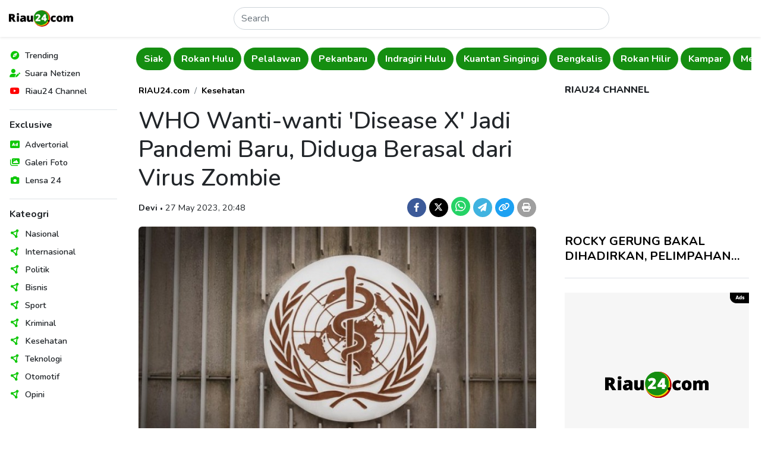

--- FILE ---
content_type: text/html; charset=UTF-8
request_url: https://www.riau24.com/berita/baca/1685202569-who-wanti-wanti-disease-x-jadi-pandemi-baru-diduga-berasal-dari-virus-zombie
body_size: 10013
content:
<!DOCTYPE html>
<html lang="id">
<head>
  <meta charset="utf-8">
  <meta name="viewport" content="width=device-width, initial-scale=1">
  <meta name="description" content="Tiga tahun sudah berlalu sejak dunia dihantam pandemi COVID-19.">
  <meta name="author" content="PT. Citra Media Esa">
  <meta name="keywords" content="Disease X, Apa Itu Disease X, Penyakit X, WHO, Covid-19">
  <meta name="robots" content="index, follow" />
  <meta name="googlebot" content="index, follow" />
  <meta name="googlebot-news" content="index, follow" />
  <meta name="language" content="id">
  <meta name="geo.country" content="id">
  <meta name="geo.placename" content="Indonesia">
  <meta name="clckd" content="d5925904df7f9068c270dabfff0aa1f9">
  <meta name="facebook-domain-verification" content="cy7tddes9v9i7bcej3jg50160v6jn2">

  <meta property="og:type" content="berita">
  <meta property="og:image" content="https://portal.riau24.com/news/20230527/riau24_1685202569.jpeg">
  <meta property="og:image:type" content="image/jpeg">
  <meta property="og:image:width" content="720">
  <meta property="og:image:height" content="406">
  <meta property="og:title" content="WHO Wanti-wanti 'Disease X' Jadi Pandemi Baru, Diduga Berasal dari Virus Zombie - Riau24">
  <meta property="og:url" content="https://www.riau24.com/berita/baca/1685202569-who-wanti-wanti-disease-x-jadi-pandemi-baru-diduga-berasal-dari-virus-zombie">
  <meta property="og:site_name" content="Riau24.com">
  <meta property="og:description" content="Tiga tahun sudah berlalu sejak dunia dihantam pandemi COVID-19.">

  <meta name="twitter:card" content="summary_large_image">
  <meta name="twitter:site" content="@riau24com">
  <meta name="twitter:creator" content="@riau24">
  <meta name="twitter:title" content="WHO Wanti-wanti 'Disease X' Jadi Pandemi Baru, Diduga Berasal dari Virus Zombie - Riau24">
  <meta name="twitter:description" content="Tiga tahun sudah berlalu sejak dunia dihantam pandemi COVID-19.">
  <meta name="twitter:image" content="https://portal.riau24.com/news/20230527/riau24_1685202569.jpeg">

  <title>WHO Wanti-wanti 'Disease X' Jadi Pandemi Baru, Diduga Berasal dari Virus Zombie - Riau24</title>

  <link rel="canonical" href="https://www.riau24.com/berita/baca/1685202569-who-wanti-wanti-disease-x-jadi-pandemi-baru-diduga-berasal-dari-virus-zombie" />
  <link rel="alternate" type="application/rss+xml" title="Riau24.com News RSS Feed" href="https://www.riau24.com/rss/berita.xml" />
  <link rel="sitemap" type="application/xml" title="Riau24.com Sitemap" href="https://www.riau24.com/sitemap/sitemapindex.xml" />
  <link rel="sitemap" type="application/xml" title="Riau24.com Sitemap" href="https://www.riau24.com/sitemap/sitemap_navigation.xml" />
  <link rel="sitemap" type="application/xml" title="Riau24.com Sitemap" href="https://www.riau24.com/sitemap/sitemap_berita.xml" />
  <link rel="sitemap" type="application/xml" title="Riau24.com Sitemap" href="https://www.riau24.com/sitemap/sitemap_googlenews.xml" />

  <link rel="dns-prefetch" href="https://portal.riau24.com" />
  <link rel="dns-prefetch" href="https://pagead2.googlesyndication.com" />
  <link rel="dns-prefetch" href="https://googleads.g.doubleclick.net" />
  <link rel="dns-prefetch" href="https://stats.g.doubleclick.net" />
  <link rel="dns-prefetch" href="https://cm.g.doubleclick.net">
  <link rel="dns-prefetch" href="https://tpc.googlesyndication.com" />
  <link rel="dns-prefetch" href="https://native.propellerclick.com" />
  <link rel="dns-prefetch" href="https://api.dable.io" />
  <link rel="dns-prefetch" href="https://servicer.mgid.com" />
  <link rel="dns-prefetch" href="https://cm.mgid.com" />
  <link rel="dns-prefetch" href="https://web.facebook.net" />
  <link rel="dns-prefetch" href="https://connect.facebook.net" />
  <link rel="dns-prefetch" href="https://twitter.com">
  <link rel="dns-prefetch" href="https://platform.twitter.com" />
  <link rel="dns-prefetch" href="https://d31qbv1cthcecs.cloudfront.net" />
  <link rel="dns-prefetch" href="https://d5nxst8fruw4z.cloudfront.net" />

  <link rel="shortcut icon" href="/favicon.ico" type="image/x-icon">
  <link rel="icon" href="/favicon.ico" type="image/x-icon">

  <link href="/vendor/twbs/bootstrap/dist/css/bootstrap.min.css" rel="stylesheet">
  <link href="/vendor/fortawesome/font-awesome/css/all.min.css" rel="stylesheet">
  <link href="/content/plugins/flickity-2.3.0/flickity.min.css" rel="stylesheet">
  <!-- <link rel="canonical" href="https://getbootstrap.com/docs/5.3/examples/sidebars/"> -->

  <!-- Google Font: Source Sans Pro -->
  <link rel="preconnect" href="https://fonts.googleapis.com">
  <link rel="preconnect" href="https://fonts.gstatic.com" crossorigin>
  <link href="https://fonts.googleapis.com/css2?family=Nunito:ital,wght@0,300;0,400;0,500;0,600;0,700;0,800;1,400;1,500;1,600;1,700;1,800&display=swap" rel="stylesheet">

  <!-- Custom style files -->
  <link href="/assets/templates/css/customize.css?v=27" rel="stylesheet">

  <!-- Global site tag (gtag.js) - Google Analytics -->
  <script async src="https://www.googletagmanager.com/gtag/js?id=UA-36007733-1"></script>
  <script>
    window.dataLayer = window.dataLayer || [];
    function gtag(){dataLayer.push(arguments);}
    gtag('js', new Date());
    gtag('config', 'G-79HSFQ5YQB');
  </script>

  <script async src="//pagead2.googlesyndication.com/pagead/js/adsbygoogle.js"></script>
  <script>
  (adsbygoogle = window.adsbygoogle || []).push({
    google_ad_client: "ca-pub-5233961914239079",
    enable_page_level_ads: true
  });
  </script>
  
  <!-- Ahrefs Web Analytics -->
  <script src="https://analytics.ahrefs.com/analytics.js" data-key="pkVLRQUkcRywjCR8GyJzgA" async></script>

  <!-- OneSignal -->
  <script src="https://cdn.onesignal.com/sdks/OneSignalSDK.js" async=""></script>
  <script>
    window.OneSignal = window.OneSignal || [];
    OneSignal.push(function() {
      OneSignal.init({
        appId: "bbd37b2a-2616-4f73-9172-cd721efeb27f",
      });
    });
  </script>

  <!-- Load config -->
  <script>
    let config;
    fetch('/assets/config.json')
      .then((response) => response.json())
      .then((data) => config = data);
  </script>

      <!-- Include Files -->
      <!-- Begin AdAsia Script -->
  <script type="application/javascript" src="//anymind360.com/js/2909/ats.js"></script>
  <!-- End AdAsia Script -->

  <!-- Advertnative -->
  <script async src="https://click.advertnative.com/loading/?handle=9674" ></script>
  <script async src="https://click.advertnative.com/loading/?handle=9673"></script>
  <!-- End Advertnative -->

  <style type="text/css">
    header .google-auto-placed {
      display: none;
    }
    #ats-insert_ads-11-wrapper {
      display: none;
    }
  </style>
    </head>
<body>
  <!-- Ads Top Swipe -->
  <div class="ads-top-swipe bg-black d-sm-none d-print-none">
    <div class="ads text-center p-3">
      <!-- <img src="https://www.riau24.com/assets/img/ads-300x500.png" class="img-fluid" alt="Ads"> -->
       <script async src="https://pagead2.googlesyndication.com/pagead/js/adsbygoogle.js?client=ca-pub-5233961914239079" crossorigin="anonymous"></script>
      <!-- Top Swipe Ad 328x500 -->
      <ins class="adsbygoogle"
        style="display:inline-block;width:328px;height:500px"
        data-ad-client="ca-pub-5233961914239079"
        data-ad-slot="9447051859"></ins>
      <script>(adsbygoogle = window.adsbygoogle || []).push({});</script>

      <!-- Ads MGID -->
      <!--<div id="M277082ScriptRootC1082641" class="mt-5 bg-white"></div>-->
      <!--<script src="https://jsc.mgid.com/r/i/riau24.com.1082641.js" async></script>-->
    </div>
  </div>

  <div class="position-relative bg-white">
    <!-- Header -->
      <header class="position-absolute position-sm-fixed top-0 start-0 end-0 shadow-sm px-2 bg-body">
    <nav class="navbar">
      <div class="d-flex flex-fill justify-content-between align-items-center">
        <button class="navbar-toggler border-0 shadow-none d-md-none d-print-none" type="button" data-bs-toggle="offcanvas" data-bs-target="#offcanvasNavbar" aria-controls="offcanvasNavbar">
          <i data-feather="menu" class="align-text-middle"></i>
        </button>
        <a class="navbar-brand" href="https://www.riau24.com/">
          <img src="/assets/img/riau24-logo.png" alt="Riau24" class="img-fluid" style="max-width: 121.72px; min-width: 101.42px;">
        </a>
        <form action="https://www.riau24.com/search" method="get" class="d-flex w-50 d-none d-md-block" role="search" accept-charset="utf-8">
          <input name="q" class="form-control rounded-pill" type="search" minlength="3" placeholder="Search" aria-label="Search">
        </form>        <div class="d-none d-md-block"></div>
        <button class="navbar-toggler border-0 shadow-none d-md-none d-print-none" type="button" data-bs-toggle="canvasSearch" data-bs-target="#canvasSearch" aria-controls="canvasSearch">
          <i data-feather="search" class="align-text-middle"></i>
        </button>
      </div>
    </nav>
    <!-- Search -->
    <div class="canvasSearch position-absolute p-3 border-top top-100 start-0 end-0 w-100 bg-light shadow-sm d-md-none d-print-none" id="canvasSearch">
      <form action="https://www.riau24.com/search" method="get" class="d-flex w-100" role="search" accept-charset="utf-8">
        <input name="q" class="form-control form-control-sm rounded-pill" type="search" placeholder="Cari berita" aria-label="Search">
        <button type="submit" class="btn btn-sm btn-primary rounded-pill ms-2">Cari</button>
      </form>    </div>
  </header>
  <!-- Offcanvas Menu Sidebar -->
  <div class="offcanvas offcanvas-start p-0 d-md-none d-print-none" data-bs-scroll="false" data-bs-backdrop="true" tabindex="-1" id="offcanvasNavbar" aria-labelledby="offcanvasNavbarLabel">
    <div class="offcanvas-header d-md-none">
      <h5 class="offcanvas-title" id="offcanvasLabel">Menu</h5>
      <button type="button" class="btn-close" data-bs-dismiss="offcanvas" aria-label="Close"></button>
    </div>
    <div class="offcanvas-body">
      <nav>
        <ul class="nav list-unstyled flex-column">
          <li class="nav-items position-relative d-flex align-items-center lh-1">
            <span style="color: #0dc707;"><i class="fa-solid fa-compass fa-fw"></i></span>
            <a href="#" class="nav-link link-dark text-decoration-none stretched-link ps-2 fw-semibold" rel="noopener nofollow">Trending</a>
          </li>
          <li class="nav-items position-relative d-flex align-items-center lh-1">
            <span style="color: #0dc707;"><i class="fa-solid fa-user-pen fa-fw"></i></span>
            <a href="https://citizen.riau24.com/" class="nav-link link-dark text-decoration-none stretched-link ps-2 fw-semibold" rel="noopener nofollow">Suara Netizen</a>
          </li>
          <!-- <li class="nav-items position-relative d-flex align-items-center lh-1">
            <span style="color: #40f4fb;"><i data-feather="compass" class="align-text-middle"></i></span>
            <a href="#" class="nav-link link-dark text-decoration-none stretched-link ps-2 fw-semibold" rel="noopener nofollow">Viral</a>
          </li> -->
          <li class="nav-items position-relative d-flex align-items-center lh-1">
            <span style="color: #f00;"><i class="fa-brands fa-youtube fa-fw"></i></span>
            <a href="https://www.youtube.com/@R24Official" target="_blank" class="nav-link link-dark text-decoration-none stretched-link ps-2 fw-semibold" rel="noopener nofollow">Riau24 Channel</a>
          </li>
        </ul>
        <div class="border-top my-3"></div>
        <h6 class="fw-bold">Exclusive</h6>
        <ul class="nav list-unstyled flex-column">
          <li class="nav-items position-relative d-flex align-items-center lh-1">
            <span style="color: #0dc707;"><i class="fa-solid fa-rectangle-ad fa-fw"></i></span>
            <a href="https://www.riau24.com/berita/advertorial" class="nav-link link-dark text-decoration-none stretched-link ps-2 fw-semibold" rel="noopener nofollow">Advertorial</a>
          </li>
          <li class="nav-items position-relative d-flex align-items-center lh-1">
            <span style="color: #0dc707;"><i class="fa-solid fa-images fa-fw"></i></span>
            <a href="https://www.riau24.com/berita/galeri-foto" class="nav-link link-dark text-decoration-none stretched-link ps-2 fw-semibold" rel="noopener nofollow">Galeri Foto</a>
          </li>
          <li class="nav-items position-relative d-flex align-items-center lh-1">
            <span style="color: #0dc707;"><i class="fa-solid fa-camera fa-fw"></i></span>
            <a href="https://www.riau24.com/berita/lensa-24" class="nav-link link-dark text-decoration-none stretched-link ps-2 fw-semibold" rel="noopener nofollow">Lensa 24</a>
          </li>
        </ul>
        <div class="border-top my-3"></div>
        <h6 class="fw-bold">Kateogri</h6>
        <ul class="nav list-unstyled flex-column">
          <li class="nav-items position-relative d-flex align-items-center lh-1">
            <span style="color: #0dc707;"><i class="fa-solid fa-circle-nodes fa-fw"></i></span>
            <a href="https://www.riau24.com/berita/nasional" class="nav-link link-dark text-decoration-none stretched-link ps-2 fw-semibold" rel="noopener nofollow">Nasional</a>
          </li>
          <li class="nav-items position-relative d-flex align-items-center lh-1">
            <span style="color: #0dc707;"><i class="fa-solid fa-circle-nodes fa-fw"></i></span>
            <a href="https://www.riau24.com/berita/internasional" class="nav-link link-dark text-decoration-none stretched-link ps-2 fw-semibold" rel="noopener nofollow">Internasional</a>
          </li>
          <li class="nav-items position-relative d-flex align-items-center lh-1">
            <span style="color: #0dc707;"><i class="fa-solid fa-circle-nodes fa-fw"></i></span>
            <a href="https://www.riau24.com/berita/politik" class="nav-link link-dark text-decoration-none stretched-link ps-2 fw-semibold" rel="noopener nofollow">Politik</a>
          </li>
          <li class="nav-items position-relative d-flex align-items-center lh-1">
            <span style="color: #0dc707;"><i class="fa-solid fa-circle-nodes fa-fw"></i></span>
            <a href="https://www.riau24.com/berita/bisnis" class="nav-link link-dark text-decoration-none stretched-link ps-2 fw-semibold" rel="noopener nofollow">Bisnis</a>
          </li>
          <li class="nav-items position-relative d-flex align-items-center lh-1">
            <span style="color: #0dc707;"><i class="fa-solid fa-circle-nodes fa-fw"></i></span>
            <a href="https://www.riau24.com/berita/sport" class="nav-link link-dark text-decoration-none stretched-link ps-2 fw-semibold" rel="noopener nofollow">Sport</a>
          </li>
          <li class="nav-items position-relative d-flex align-items-center lh-1">
            <span style="color: #0dc707;"><i class="fa-solid fa-circle-nodes fa-fw"></i></span>
            <a href="https://www.riau24.com/berita/kriminal" class="nav-link link-dark text-decoration-none stretched-link ps-2 fw-semibold" rel="noopener nofollow">Kriminal</a>
          </li>
          <li class="nav-items position-relative d-flex align-items-center lh-1">
            <span style="color: #0dc707;"><i class="fa-solid fa-circle-nodes fa-fw"></i></span>
            <a href="https://www.riau24.com/berita/kesehatan" class="nav-link link-dark text-decoration-none stretched-link ps-2 fw-semibold" rel="noopener nofollow">Kesehatan</a>
          </li>
          <li class="nav-items position-relative d-flex align-items-center lh-1">
            <span style="color: #0dc707;"><i class="fa-solid fa-circle-nodes fa-fw"></i></span>
            <a href="https://www.riau24.com/berita/teknologi" class="nav-link link-dark text-decoration-none stretched-link ps-2 fw-semibold" rel="noopener nofollow">Teknologi</a>
          </li>
          <li class="nav-items position-relative d-flex align-items-center lh-1">
            <span style="color: #0dc707;"><i class="fa-solid fa-circle-nodes fa-fw"></i></span>
            <a href="https://www.riau24.com/berita/otomotif" class="nav-link link-dark text-decoration-none stretched-link ps-2 fw-semibold" rel="noopener nofollow">Otomotif</a>
          </li>
          <li class="nav-items position-relative d-flex align-items-center lh-1">
            <span style="color: #0dc707;"><i class="fa-solid fa-circle-nodes fa-fw"></i></span>
            <a href="https://www.riau24.com/berita/opini" class="nav-link link-dark text-decoration-none stretched-link ps-2 fw-semibold" rel="noopener nofollow">Opini</a>
          </li>
        </ul>
      </nav>
    </div>
  </div>

    <div class="container-fluid">
      <div class="row">
        <!-- Sidebar Navigation -->
        <nav class="sidebar-nav col-md-3 col-lg-2 p-3 position-fixed top-0 bottom-0 overflow-auto d-none d-md-block d-print-none">
          <ul class="nav list-unstyled flex-column">
            <li class="nav-items position-relative d-flex align-items-center lh-1">
              <span style="color: #0dc707;"><i class="fa-solid fa-compass fa-fw"></i></span>
              <a href="#" class="nav-link link-dark text-decoration-none stretched-link ps-2 fw-semibold" rel="noopener nofollow">Trending</a>
            </li>
            <li class="nav-items position-relative d-flex align-items-center lh-1">
              <span style="color: #0dc707;"><i class="fa-solid fa-user-pen fa-fw"></i></span>
              <a href="https://citizen.riau24.com/" class="nav-link link-dark text-decoration-none stretched-link ps-2 fw-semibold">Suara Netizen</a>
            </li>
            <!-- <li class="nav-items position-relative d-flex align-items-center lh-1">
              <span style="color: #394110;"><i data-feather="compass" class="align-text-middle"></i></span>
              <a href="#" class="nav-link link-dark text-decoration-none stretched-link ps-2 fw-semibold">Viral</a>
            </li> -->
            <li class="nav-items position-relative d-flex align-items-center lh-1">
              <span style="color: #f00;"><i class="fa-brands fa-youtube fa-fw"></i></span>
              <a href="https://www.youtube.com/@R24Official" target="_blank" class="nav-link link-dark text-decoration-none stretched-link ps-2 fw-semibold" rel="noopener nofollow">Riau24 Channel</a>
            </li>
          </ul>
          <div class="border-top my-3"></div>
          <h6 class="fw-bold">Exclusive</h6>
          <ul class="nav list-unstyled flex-column">
            <li class="nav-items position-relative d-flex align-items-center lh-1">
              <span style="color: #0dc707;"><i class="fa-solid fa-rectangle-ad fa-fw"></i></span>
              <a href="https://www.riau24.com/berita/advertorial" class="nav-link link-dark text-decoration-none stretched-link ps-2 fw-semibold">Advertorial</a>
            </li>
            <li class="nav-items position-relative d-flex align-items-center lh-1">
              <span style="color: #0dc707;"><i class="fa-solid fa-images fa-fw"></i></span>
              <a href="https://www.riau24.com/berita/galeri-foto" class="nav-link link-dark text-decoration-none stretched-link ps-2 fw-semibold">Galeri Foto</a>
            </li>
            <li class="nav-items position-relative d-flex align-items-center lh-1">
              <span style="color: #0dc707;"><i class="fa-solid fa-camera fa-fw"></i></span>
              <a href="https://www.riau24.com/berita/lensa-24" class="nav-link link-dark text-decoration-none stretched-link ps-2 fw-semibold">Lensa 24</a>
            </li>
          </ul>
          <div class="border-top my-3"></div>
          <h6 class="fw-bold">Kateogri</h6>
          <ul class="nav list-unstyled flex-column">
            <li class="nav-items position-relative d-flex align-items-center lh-1">
              <span style="color: #0dc707;"><i class="fa-solid fa-circle-nodes fa-fw"></i></span>
              <a href="https://www.riau24.com/berita/nasional" class="nav-link link-dark text-decoration-none stretched-link ps-2 fw-semibold">Nasional</a>
            </li>
            <li class="nav-items position-relative d-flex align-items-center lh-1">
              <span style="color: #0dc707;"><i class="fa-solid fa-circle-nodes fa-fw"></i></span>
              <a href="https://www.riau24.com/berita/internasional" class="nav-link link-dark text-decoration-none stretched-link ps-2 fw-semibold">Internasional</a>
            </li>
            <li class="nav-items position-relative d-flex align-items-center lh-1">
              <span style="color: #0dc707;"><i class="fa-solid fa-circle-nodes fa-fw"></i></span>
              <a href="https://www.riau24.com/berita/politik" class="nav-link link-dark text-decoration-none stretched-link ps-2 fw-semibold">Politik</a>
            </li>
            <li class="nav-items position-relative d-flex align-items-center lh-1">
              <span style="color: #0dc707;"><i class="fa-solid fa-circle-nodes fa-fw"></i></span>
              <a href="https://www.riau24.com/berita/bisnis" class="nav-link link-dark text-decoration-none stretched-link ps-2 fw-semibold">Bisnis</a>
            </li>
            <li class="nav-items position-relative d-flex align-items-center lh-1">
              <span style="color: #0dc707;"><i class="fa-solid fa-circle-nodes fa-fw"></i></span>
              <a href="https://www.riau24.com/berita/sport" class="nav-link link-dark text-decoration-none stretched-link ps-2 fw-semibold">Sport</a>
            </li>
            <li class="nav-items position-relative d-flex align-items-center lh-1">
              <span style="color: #0dc707;"><i class="fa-solid fa-circle-nodes fa-fw"></i></span>
              <a href="https://www.riau24.com/berita/kriminal" class="nav-link link-dark text-decoration-none stretched-link ps-2 fw-semibold">Kriminal</a>
            </li>
            <li class="nav-items position-relative d-flex align-items-center lh-1">
              <span style="color: #0dc707;"><i class="fa-solid fa-circle-nodes fa-fw"></i></span>
              <a href="https://www.riau24.com/berita/kesehatan" class="nav-link link-dark text-decoration-none stretched-link ps-2 fw-semibold">Kesehatan</a>
            </li>
            <li class="nav-items position-relative d-flex align-items-center lh-1">
              <span style="color: #0dc707;"><i class="fa-solid fa-circle-nodes fa-fw"></i></span>
              <a href="https://www.riau24.com/berita/teknologi" class="nav-link link-dark text-decoration-none stretched-link ps-2 fw-semibold">Teknologi</a>
            </li>
            <li class="nav-items position-relative d-flex align-items-center lh-1">
              <span style="color: #0dc707;"><i class="fa-solid fa-circle-nodes fa-fw"></i></span>
              <a href="https://www.riau24.com/berita/otomotif" class="nav-link link-dark text-decoration-none stretched-link ps-2 fw-semibold">Otomotif</a>
            </li>
            <li class="nav-items position-relative d-flex align-items-center lh-1">
              <span style="color: #0dc707;"><i class="fa-solid fa-circle-nodes fa-fw"></i></span>
              <a href="https://www.riau24.com/berita/opini" class="nav-link link-dark text-decoration-none stretched-link ps-2 fw-semibold">Opini</a>
            </li>
          </ul>
        </nav>
        <!-- Main Content -->
        <main class="col-md-9 col-lg-10 ms-sm-auto" style="overflow-x: clip;">
          <div class="container-fluid container-lg px-1 px-sm-2">
            <div class="row g-3">
              <div class="col-12">
                <!-- Navbar -->
                  <!-- <div class="navbar-category py-2 d-flex flex-nowrap overflow-hidden main-carousel-top"> -->
  <div class="navbar-category py-2 overflow-hidden main-carousel-top">
          <!-- <a href="" class="btn rounded-pill flex-shrink-0 fw-bold me-1 carousel-cell"></a> -->
      <a href="https://www.riau24.com/berita/indragiri-hilir" class="btn rounded-pill fw-bold me-1 carousel-cell">Indragiri Hilir</a>
          <!-- <a href="" class="btn rounded-pill flex-shrink-0 fw-bold me-1 carousel-cell"></a> -->
      <a href="https://www.riau24.com/berita/riau" class="btn rounded-pill fw-bold me-1 carousel-cell">Riau</a>
          <!-- <a href="" class="btn rounded-pill flex-shrink-0 fw-bold me-1 carousel-cell"></a> -->
      <a href="https://www.riau24.com/berita/siak" class="btn rounded-pill fw-bold me-1 carousel-cell">Siak</a>
          <!-- <a href="" class="btn rounded-pill flex-shrink-0 fw-bold me-1 carousel-cell"></a> -->
      <a href="https://www.riau24.com/berita/rokan-hulu" class="btn rounded-pill fw-bold me-1 carousel-cell">Rokan Hulu</a>
          <!-- <a href="" class="btn rounded-pill flex-shrink-0 fw-bold me-1 carousel-cell"></a> -->
      <a href="https://www.riau24.com/berita/pelalawan" class="btn rounded-pill fw-bold me-1 carousel-cell">Pelalawan</a>
          <!-- <a href="" class="btn rounded-pill flex-shrink-0 fw-bold me-1 carousel-cell"></a> -->
      <a href="https://www.riau24.com/berita/pekanbaru" class="btn rounded-pill fw-bold me-1 carousel-cell">Pekanbaru</a>
          <!-- <a href="" class="btn rounded-pill flex-shrink-0 fw-bold me-1 carousel-cell"></a> -->
      <a href="https://www.riau24.com/berita/indragiri-hulu" class="btn rounded-pill fw-bold me-1 carousel-cell">Indragiri Hulu</a>
          <!-- <a href="" class="btn rounded-pill flex-shrink-0 fw-bold me-1 carousel-cell"></a> -->
      <a href="https://www.riau24.com/berita/kuantan-singingi" class="btn rounded-pill fw-bold me-1 carousel-cell">Kuantan Singingi</a>
          <!-- <a href="" class="btn rounded-pill flex-shrink-0 fw-bold me-1 carousel-cell"></a> -->
      <a href="https://www.riau24.com/berita/bengkalis" class="btn rounded-pill fw-bold me-1 carousel-cell">Bengkalis</a>
          <!-- <a href="" class="btn rounded-pill flex-shrink-0 fw-bold me-1 carousel-cell"></a> -->
      <a href="https://www.riau24.com/berita/rokan-hilir" class="btn rounded-pill fw-bold me-1 carousel-cell">Rokan Hilir</a>
          <!-- <a href="" class="btn rounded-pill flex-shrink-0 fw-bold me-1 carousel-cell"></a> -->
      <a href="https://www.riau24.com/berita/kampar" class="btn rounded-pill fw-bold me-1 carousel-cell">Kampar</a>
          <!-- <a href="" class="btn rounded-pill flex-shrink-0 fw-bold me-1 carousel-cell"></a> -->
      <a href="https://www.riau24.com/berita/meranti" class="btn rounded-pill fw-bold me-1 carousel-cell">Meranti</a>
      </div>
                <!-- Page Content -->
                  <!-- Row 1 -->
  <div class="container-fluid px-0">
    <div class="row g-4 g-sm-5 pt-3">
      <!-- Content -->
      <div class="col-lg-8">
        <!-- Article -->
        <article class="article-read">
          <div class="row">
            <div class="col-lg-12">
              <nav aria-label="breadcrumb">
                <ol class="breadcrumb justify-content-center justify-content-md-start">
                  <li class="breadcrumb-item"><a href="https://www.riau24.com/" class="fw-bold text-black text-decoration-none">RIAU24.com</a></li>
                  <li class="breadcrumb-item"><a href="https://www.riau24.com/berita/kesehatan" class="fw-bold text-black text-decoration-none">Kesehatan</a></li>
                </ol>
              </nav>
            </div>
          </div>
          <div class="row text-center text-md-start">
            <div class="col-lg-12">
              <h1>WHO Wanti-wanti 'Disease X' Jadi Pandemi Baru, Diduga Berasal dari Virus Zombie</h1>
            </div>
          </div>
          <div class="row g-3 mb-3 align-items-baseline text-center text-md-start">
            <div class="col-md-7">
              <span class="fw-bold">Devi</span>
              <span class="dot-divider">&#8226;</span>
              <span>27 May 2023, 20:48</span>
            </div>
            <div class="col-md-5 fs-5 text-md-end">
              <a href="https://www.facebook.com/sharer/sharer.php?u=https%3A%2F%2Fwww.riau24.com%2Fberita%2Fbaca%2F1685202569-who-wanti-wanti-disease-x-jadi-pandemi-baru-diduga-berasal-dari-virus-zombie%3Futm_source%3Dfacebook%26utm_medium%3Dshare" target="_blank" class="d-inline-block text-decoration-none" rel="noopener nofollow">
                <span class="badge rounded-circle d-inline-flex justify-content-center align-items-center" style="width: 32px; height: 32px; background-color: #3C5A99;"><i class="fa-brands fa-facebook-f"></i></span>
              </a>
              <a href="https://twitter.com/intent/tweet?url=https%3A%2F%2Fwww.riau24.com%2Fberita%2Fbaca%2F1685202569-who-wanti-wanti-disease-x-jadi-pandemi-baru-diduga-berasal-dari-virus-zombie%3Futm_source%3Dtwitter%26utm_medium%3Dshare&text=WHO Wanti-wanti 'Disease X' Jadi Pandemi Baru, Diduga Berasal dari Virus Zombie" target="_blank" class="d-inline-block text-decoration-none" rel="noopener nofollow">
                <span class="badge rounded-circle d-inline-flex justify-content-center align-items-center" style="width: 32px; height: 32px; background-color: #000;"><i class="fa-brands fa-x-twitter"></i></span>
              </a>
              <noscript><a href="whatsapp://send?text=WHO Wanti-wanti 'Disease X' Jadi Pandemi Baru, Diduga Berasal dari Virus Zombie%20https%3A%2F%2Fwww.riau24.com%2Fberita%2Fbaca%2F1685202569-who-wanti-wanti-disease-x-jadi-pandemi-baru-diduga-berasal-dari-virus-zombie%3Futm_source%3Dwhatsapp%26utm_medium%3Dshare" target="_blank" class="d-inline-block text-decoration-none" rel="noopener nofollow">
                <span class="badge rounded-circle d-inline-flex justify-content-center align-items-center fs-5" style="width: 32px; height: 32px; background-color: #25d366;"><i class="fa-brands fa-whatsapp"></i></span>
              </a></noscript>
              <a href="https://api.whatsapp.com/send/?text=WHO Wanti-wanti 'Disease X' Jadi Pandemi Baru, Diduga Berasal dari Virus Zombie%20https%3A%2F%2Fwww.riau24.com%2Fberita%2Fbaca%2F1685202569-who-wanti-wanti-disease-x-jadi-pandemi-baru-diduga-berasal-dari-virus-zombie%3Ftype%3Dcustom_url%26app_absent%3D0%26utm_source%3Dwhatsapp%26utm_medium%3Dshare" target="_blank" class="d-inline-block text-decoration-none" rel="noopener nofollow">
                <span class="badge rounded-circle d-inline-flex justify-content-center align-items-center fs-5" style="width: 32px; height: 32px; background-color: #25d366;"><i class="fa-brands fa-whatsapp"></i></span>
              </a>
              <a href="https://telegram.me/share-new/url?url=https%3A%2F%2Fwww.riau24.com%2Fberita%2Fbaca%2F1685202569-who-wanti-wanti-disease-x-jadi-pandemi-baru-diduga-berasal-dari-virus-zombie%3Futm_source%3Dtelegram%26utm_medium%3Dshare&text=WHO Wanti-wanti 'Disease X' Jadi Pandemi Baru, Diduga Berasal dari Virus Zombie" target="_blank" class="d-inline-block text-decoration-none" rel="noopener nofollow">
                <span class="badge rounded-circle d-inline-flex justify-content-center align-items-center" style="width: 32px; height: 32px; background-color: #40b3e0;"><i class="fa-solid fa-paper-plane"></i></span>
              </a>
              <a href="javascript:void(0);" class="d-inline-block text-decoration-none" rel="noopener nofollow" onclick="copyURL('https://www.riau24.com/berita/baca/1685202569-who-wanti-wanti-disease-x-jadi-pandemi-baru-diduga-berasal-dari-virus-zombie');">
                <span class="badge rounded-circle d-inline-flex justify-content-center align-items-center" style="width: 32px; height: 32px; background-color: #1DA1F2;"><i class="fa-solid fa-link"></i></span>
              </a>
              <a href="https://www.riau24.com/berita/print/1685202569-who-wanti-wanti-disease-x-jadi-pandemi-baru-diduga-berasal-dari-virus-zombie" target="_blank" class="d-inline-block text-decoration-none" rel="noopener nofollow">
                <span class="badge rounded-circle d-inline-flex justify-content-center align-items-center" style="width: 32px; height: 32px; background-color: #9f9f9f;"><i class="fa-solid fa-print"></i></span>
              </a>
            </div>
          </div>
          <div class="row">
            <div class="col-lg-12 mb-4">
              <picture>
                <source srcset="https://portal.riau24.com/news/20230527/riau24_1685202569.jpeg" type="image/jpeg">
                <img src="https://portal.riau24.com/news/20230527/riau24_1685202569.jpeg" alt="WHO Wanti-wanti 'Disease X' Jadi Pandemi Baru, Diduga Berasal dari Virus Zombie" class="w-100 rounded">
              </picture>
              <div class="capt">
                <span class="image-caption d-block text-muted mt-2">WHO Wanti-wanti 'Disease X' Jadi Pandemi Baru, Diduga Berasal dari Virus Zombie</span>
              </div>
            </div>
          </div>
          <div class="row">
            <div class="col-lg-12">
                                                <p><strong><a href="//www.riau24.com">RIAU24.COM</a>&nbsp;</strong>-&nbsp;Tiga tahun sudah berlalu sejak dunia dihantam pandemi COVID-19.&nbsp;</p>                                                                <p>Namun kini, Organisasi Kesehatan Dunia (<a href="https://www.riau24.com/tag/who" class="text-tags text-success text-decoration-none">WHO</a>) mewanti-wanti potensi munculnya pandemi baru di waktu mendatang imbas penyakit yang belum ditemukan, disebutnya sebagai &#39;<a href="https://www.riau24.com/tag/disease-x" class="text-tags text-success text-decoration-none">Disease X</a>&#39;.</p>                                                                <div id="f8ff8b2090632d9143be6107d37c6c52" class="d-print-none"></div>
                  <div class="read-too mb-3"><strong>Baca juga</strong>: <a class="fw-bold text-success text-decoration-none" href="https://www.riau24.com/berita/baca/1767424895-dokter-gizi-sarankan-mindful-eating-tren-baru-untuk-turunkan-bb-tanpa-diet-menyiksa">Dokter Gizi Sarankan Mindful Eating, Tren Baru Untuk Turunkan BB Tanpa Diet Menyiksa </a></div>                  <!-- /21622890900/ID_riau24.com_mb_article_Mid1_//300x250//336x280//320x50//320x100 -->
                  <div id="div-gpt-ad-1571122335422-0" class="d-print-none">
                    <script>googletag.cmd.push(function() { googletag.display('div-gpt-ad-1571122335422-0'); });</script>
                  </div>
                                                                <p>Istilah ini digunakan oleh <a href="https://www.riau24.com/tag/who" class="text-tags text-success text-decoration-none">WHO</a> sebagai pengganti untuk menggambarkan penyakit yang belum diketahui dalam ilmu kedokteran, tetapi bisa menyebabkan infeksi pada manusia.&nbsp;</p>                                                                <p>Terdapat beberapa kriteria sebuah penyakit digolongkan sebagai disease X, seperti:<br />                                                                <!-- Ads Mixadver -->
                  <div id="MIXADV_9427" class="MIXADVERT_NET d-print-none"></div>
                  <script type="text/javascript" src="https://m1.mixadvert.com/show/load/?id=9427" async></script>
                  <div class="read-too mb-3"><strong>Baca juga</strong>: <a class="fw-bold text-success text-decoration-none" href="https://www.riau24.com/berita/baca/1767014871-terobosan-medis-china-ahli-bedah-pasang-kuping-pasien-yang-copot-ke-kakinya">Terobosan Medis China, Ahli Bedah 'Pasang' Kuping Pasien yang Copot ke Kakinya</a></div>                  <div data-id='_mwayss-329e4d0cada3c8c03239d481b66b57a5' class="d-print-none"></div>
                  <script>
                    (function(window, document, undefined) {
                      var script_tag = document.createElement('script');
                      script_tag.src = 'https://ad.mox.tv/mox/mwayss_invocation.min.js?pzoneid=6744&height=405&width=720&tld=riau24.com&ctype=div';
                      var container = document.querySelectorAll('[data-id=_mwayss-329e4d0cada3c8c03239d481b66b57a5]')[0];    
                      container.setAttribute('id', (container.getAttribute('data-id')+(new Date()).getTime()));
                      container.removeAttribute('data-id');
                      container.parentNode.insertBefore(script_tag, container);
                    })(window, document);
                  </script>
                                                                - Menular dengan cepat<br />                                                                - Belum memiliki obat dan vaksin<br />                                          </div>
          </div>
        </article>

                  <!-- Continued Article -->
          <div class="fs-6 p-3 mb-4 bg-lightprimary rounded-3">
            <strong>Sambungan berita</strong>: <a class="fw-bold text-primary text-decoration-none" href="https://www.riau24.com/berita/baca/1685202569-who-wanti-wanti-disease-x-jadi-pandemi-baru-diduga-berasal-dari-virus-zombie?page=2">&#39; Masyarakat belum memiliki imunitas terhadap penyakit, virus, atau bakteri&#8230;</a>
          </div>
        
        <!-- Share -->
        <div class="share mt-3 fs-5 text-center text-md-start">
          <a href="https://www.facebook.com/sharer/sharer.php?u=https%3A%2F%2Fwww.riau24.com%2Fberita%2Fbaca%2F1685202569-who-wanti-wanti-disease-x-jadi-pandemi-baru-diduga-berasal-dari-virus-zombie%3Futm_source%3Dfacebook%26utm_medium%3Dshare" target="_blank" class="d-inline-block text-decoration-none" rel="noopener nofollow">
            <span class="badge rounded-circle d-inline-flex justify-content-center align-items-center" style="width: 32px; height: 32px; background-color: #3C5A99;"><i class="fa-brands fa-facebook-f"></i></span>
          </a>
          <a href="https://twitter.com/intent/tweet?url=https%3A%2F%2Fwww.riau24.com%2Fberita%2Fbaca%2F1685202569-who-wanti-wanti-disease-x-jadi-pandemi-baru-diduga-berasal-dari-virus-zombie%3Futm_source%3Dtwitter%26utm_medium%3Dshare&text=WHO Wanti-wanti 'Disease X' Jadi Pandemi Baru, Diduga Berasal dari Virus Zombie" target="_blank" class="d-inline-block text-decoration-none" rel="noopener nofollow">
            <span class="badge rounded-circle d-inline-flex justify-content-center align-items-center" style="width: 32px; height: 32px; background-color: #000;"><i class="fa-brands fa-x-twitter"></i></span>
          </a>
          <noscript><a href="whatsapp://send?text=WHO Wanti-wanti 'Disease X' Jadi Pandemi Baru, Diduga Berasal dari Virus Zombie%20https%3A%2F%2Fwww.riau24.com%2Fberita%2Fbaca%2F1685202569-who-wanti-wanti-disease-x-jadi-pandemi-baru-diduga-berasal-dari-virus-zombie%3Futm_source%3Dwhatsapp%26utm_medium%3Dshare" target="_blank" class="d-inline-block text-decoration-none" rel="noopener nofollow">
            <span class="badge rounded-circle d-inline-flex justify-content-center align-items-center fs-5" style="width: 32px; height: 32px; background-color: #25d366;"><i class="fa-brands fa-whatsapp"></i></span>
          </a></noscript>
          <a href="https://api.whatsapp.com/send/?text=WHO Wanti-wanti 'Disease X' Jadi Pandemi Baru, Diduga Berasal dari Virus Zombie%20https%3A%2F%2Fwww.riau24.com%2Fberita%2Fbaca%2F1685202569-who-wanti-wanti-disease-x-jadi-pandemi-baru-diduga-berasal-dari-virus-zombie%3Ftype%3Dcustom_url%26app_absent%3D0%26utm_source%3Dwhatsapp%26utm_medium%3Dshare" target="_blank" class="d-inline-block text-decoration-none" rel="noopener nofollow">
            <span class="badge rounded-circle d-inline-flex justify-content-center align-items-center fs-5" style="width: 32px; height: 32px; background-color: #25d366;"><i class="fa-brands fa-whatsapp"></i></span>
          </a>
          <a href="https://telegram.me/share-new/url?url=https%3A%2F%2Fwww.riau24.com%2Fberita%2Fbaca%2F1685202569-who-wanti-wanti-disease-x-jadi-pandemi-baru-diduga-berasal-dari-virus-zombie%3Futm_source%3Dtelegram%26utm_medium%3Dshare&text=WHO Wanti-wanti 'Disease X' Jadi Pandemi Baru, Diduga Berasal dari Virus Zombie" target="_blank" class="d-inline-block text-decoration-none" rel="noopener nofollow">
            <span class="badge rounded-circle d-inline-flex justify-content-center align-items-center" style="width: 32px; height: 32px; background-color: #40b3e0;"><i class="fa-solid fa-paper-plane"></i></span>
          </a>
          <a href="javascript:void(0);" class="d-inline-block text-decoration-none" rel="noopener nofollow" onclick="copyURL('https://www.riau24.com/berita/baca/1685202569-who-wanti-wanti-disease-x-jadi-pandemi-baru-diduga-berasal-dari-virus-zombie');">
            <span class="badge rounded-circle d-inline-flex justify-content-center align-items-center" style="width: 32px; height: 32px; background-color: #1DA1F2;"><i class="fa-solid fa-link"></i></span>
          </a>
          <a href="https://www.riau24.com/berita/baca/1685202569-who-wanti-wanti-disease-x-jadi-pandemi-baru-diduga-berasal-dari-virus-zombie?page=all" target="_blank" class="d-inline-block text-decoration-none" rel="noopener nofollow">
            <span class="badge rounded-circle d-inline-flex justify-content-center align-items-center" style="width: 32px; height: 32px; background-color: #9f9f9f;"><i class="fa-solid fa-print"></i></span>
          </a>
        </div>

        <!-- Tags -->
        <div class="tags mt-3 text-center text-md-start">
                      <a href="https://www.riau24.com/tag/disease-x" class="px-3 py-1 mb-1 bg-light rounded-pill text-truncate fw-bold text-white text-decoration-none" style="display: -webkit-inline-box !important;-webkit-line-clamp: 1;">Disease X</a>
                      <a href="https://www.riau24.com/tag/apa-itu-disease-x" class="px-3 py-1 mb-1 bg-light rounded-pill text-truncate fw-bold text-white text-decoration-none" style="display: -webkit-inline-box !important;-webkit-line-clamp: 1;">Apa Itu Disease X</a>
                      <a href="https://www.riau24.com/tag/penyakit-x" class="px-3 py-1 mb-1 bg-light rounded-pill text-truncate fw-bold text-white text-decoration-none" style="display: -webkit-inline-box !important;-webkit-line-clamp: 1;">Penyakit X</a>
                      <a href="https://www.riau24.com/tag/who" class="px-3 py-1 mb-1 bg-light rounded-pill text-truncate fw-bold text-white text-decoration-none" style="display: -webkit-inline-box !important;-webkit-line-clamp: 1;">WHO</a>
                      <a href="https://www.riau24.com/tag/covid-19" class="px-3 py-1 mb-1 bg-light rounded-pill text-truncate fw-bold text-white text-decoration-none" style="display: -webkit-inline-box !important;-webkit-line-clamp: 1;">Covid-19</a>
                  </div>

                  <!-- Pagiantion -->
          <div class="paging d-flex fw-bold justify-content-center justify-content-md-start p-3 my-3 bg-light rounded-3">
            <div>
              Halaman: <span class="paging-num paging-active d-inline-flex justify-content-center align-items-center fw-bold bg-primary rounded-circle text-light ms-1">1</span><a href="?page=2" class="paging-num d-inline-flex justify-content-center align-items-center fw-bold bg-light rounded-circle text-decoration-none text-light ms-1" data-ci-pagination-page="2">2</a><a href="?page=all" class="paging-all paging-active d-inline-flex justify-content-center align-items-center fw-bold bg-primary rounded-pill text-decoration-none text-light px-2 ms-1">Lihat Semua</a>
            </div>
          </div>
        
        <!-- Ads LuckyAds -->
        <div data-la-block="ecc7ab2f-b522-4b7d-9f1c-43bb7df68855" class="d-print-none"></div>
        <script async src="//crcvba.com/ldn1l7921liv/pm0/y038qh687/qvu/786pyksaio.php"></script>
        <!-- Ads MGID -->
        <div id="M277082ScriptRootC1082641" class="mt-4 d-print-none"></div>
        <script src="https://jsc.mgid.com/r/i/riau24.com.1082641.js" async></script>

        <!-- Related -->
        <div class="mt-4">
          <h6 class="fw-bolder mb-3">BERITA TERKAIT</h6>
          <div class="row g-3">
                          <div class="col-12 col-sm-6 d-flex">
                <article class="article article-side row align-items-center g-3">
                  <div class="col-4 align-self-stretch">
                    <img src="https://portal.riau24.com/news/20260103/riau24_1767422964.jpeg" class="img-cover rounded" alt="Tahukah Anda, Inilah 3 Minuman yang Membantu Membakar Lemak di Perut  ">
                  </div>
                  <div class="col-8">
                    <a href="https://www.riau24.com/berita/baca/1767422965-tahukah-anda-inilah-3-minuman-yang-membantu-membakar-lemak-di-perut" class="text-truncate fs-6 lh-sm fw-bold text-black text-decoration-none">Tahukah Anda, Inilah 3 Minuman yang Membantu Membakar Lemak di Perut  </a>
                    <a href="#" class="text-black text-decoration-none">Kesehatan</a> - <time class="timeago" datetime="2026-01-03T13:41:39+07:00">03 Jan 2026, 13:41</time>
                  </div>
                </article>
              </div>
                          <div class="col-12 col-sm-6 d-flex">
                <article class="article article-side row align-items-center g-3">
                  <div class="col-4 align-self-stretch">
                    <img src="https://portal.riau24.com/news/20260103/riau24_1767424296.jpeg" class="img-cover rounded" alt="Ga Nyangka, Satu Kebiasaan saat Makan Siang Ini Ternyata Bisa Turunkan Risiko Hipertensi">
                  </div>
                  <div class="col-8">
                    <a href="https://www.riau24.com/berita/baca/1767424296-ga-nyangka-satu-kebiasaan-saat-makan-siang-ini-ternyata-bisa-turunkan-risiko-hipertensi" class="text-truncate fs-6 lh-sm fw-bold text-black text-decoration-none">Ga Nyangka, Satu Kebiasaan saat Makan Siang Ini Ternyata Bisa Turunkan Risiko Hipertensi</a>
                    <a href="#" class="text-black text-decoration-none">Kesehatan</a> - <time class="timeago" datetime="2026-01-03T13:50:49+07:00">03 Jan 2026, 13:50</time>
                  </div>
                </article>
              </div>
                          <div class="col-12 col-sm-6 d-flex">
                <article class="article article-side row align-items-center g-3">
                  <div class="col-4 align-self-stretch">
                    <img src="https://portal.riau24.com/news/20260106/riau24_1767683994.jpeg" class="img-cover rounded" alt="Warganet Pertanyakan Kandungan 'Matcha Infus', Dokter Soroti Hal Ini">
                  </div>
                  <div class="col-8">
                    <a href="https://www.riau24.com/berita/baca/1767683994-warganet-pertanyakan-kandungan-matcha-infus-dokter-soroti-hal-ini" class="text-truncate fs-6 lh-sm fw-bold text-black text-decoration-none">Warganet Pertanyakan Kandungan 'Matcha Infus', Dokter Soroti Hal Ini</a>
                    <a href="#" class="text-black text-decoration-none">Kesehatan</a> - <time class="timeago" datetime="2026-01-06T14:12:01+07:00">06 Jan 2026, 14:12</time>
                  </div>
                </article>
              </div>
                          <div class="col-12 col-sm-6 d-flex">
                <article class="article article-side row align-items-center g-3">
                  <div class="col-4 align-self-stretch">
                    <img src="https://portal.riau24.com/news/20260102/riau24_1767370895.jpeg" class="img-cover rounded" alt="Mau Jajal Intermittent Fasting di 2026? Catat Wanti-wanti Dokter Gizi">
                  </div>
                  <div class="col-8">
                    <a href="https://www.riau24.com/berita/baca/1767370895-mau-jajal-intermittent-fasting-di-2026-catat-wanti-wanti-dokter-gizi" class="text-truncate fs-6 lh-sm fw-bold text-black text-decoration-none">Mau Jajal Intermittent Fasting di 2026? Catat Wanti-wanti Dokter Gizi</a>
                    <a href="#" class="text-black text-decoration-none">Kesehatan</a> - <time class="timeago" datetime="2026-01-02T21:17:42+07:00">02 Jan 2026, 21:17</time>
                  </div>
                </article>
              </div>
                      </div>
        </div>
      </div>
      <!-- Right Sidebar -->
      <aside class="col-lg-4 d-print-none">
        <div class="sticky-top">
          <!-- Ads -->
                    <div class="section section-yt bg-sm-none p-3 p-sm-0">
            <h6 class="fw-bolder mb-3">RIAU24 CHANNEL</h6>
            <article class="article article-yt row align-items-center gx-3 position-relative mt-2">
              <div class="col-5 col-sm-6 col-lg-12 align-self-stretch">
                <!-- <iframe class="img-cover rounded border border-white" src="https://www.youtube.com/embed/&autoplay=1&mute=1" title="YouTube video player" frameborder="0" allow="accelerometer; autoplay; clipboard-write; encrypted-media; gyroscope; picture-in-picture; web-share" allowfullscreen></iframe> -->
                <iframe class="img-cover rounded border border-white" src="https://www.youtube.com/embed/wlGaN5KxJFs?si=netUy9QNk4dT0Nc7" title="YouTube video player" frameborder="0" allow="accelerometer; clipboard-write; encrypted-media; gyroscope; picture-in-picture; web-share" allowfullscreen></iframe>
              </div>
              <div class="col-7 col-sm-6 col-lg-12 mt-lg-3">
                <a href="https://www.youtube.com/watch?v=wlGaN5KxJFs?si=netUy9QNk4dT0Nc7" class="text-truncate text-truncate-2 fs-5 lh-sm fw-bold text-black text-decoration-none" target="_blank" rel="noopener nofollow">ROCKY GERUNG BAKAL DIHADIRKAN, PELIMPAHAN BERKAS RRT DINILAI JANGGAL</a>
                <!-- <a href="#" class="text-black text-decoration-none" style="font-size: .75rem;"></a> -->
              </div>
            </article>
          </div>
          <div class="border-top my-4 d-none d-sm-block"></div>
                    <div class="ads text-center mb-4">
            <img src="https://www.riau24.com/assets/img/ads-300x300.png" class="img-fluid" alt="Ads">
          </div>
                    <div class="section">
            <h6 class="fw-bolder mb-3">REKOMENDASI</h6>
                          <article class="article article-side row align-items-center gx-3 mt-3">
                <div class="col-4 col-lg-4 align-self-stretch">
                  <img src="https://portal.riau24.com/news/20260202/riau24_1770001861.jpg" class="img-cover rounded" alt="Gedung OJK. Sumber: kumparan.com">
                </div>
                <div class="col-8 col-lg-8">
                  <a href="https://www.riau24.com/berita/baca/1770001861-kenapa-baru-sekarang-pentolan-ojk-mundur-berjamaah" class="text-truncate fs-6 lh-sm fw-bold text-black text-decoration-none mb-2">Kenapa Baru Sekarang Pentolan OJK Mundur Berjamaah</a>
                  <a href="https://www.riau24.com/berita/politik" class="text-black text-decoration-none">Politik</a> - <time class="timeago" datetime="2026-02-02T10:03:18+07:00">02 Feb 2026, 10:03</time>
                </div>
              </article>
                          <article class="article article-side row align-items-center gx-3 mt-3">
                <div class="col-4 col-lg-4 align-self-stretch">
                  <img src="https://portal.riau24.com/news/20260202/riau24_1770001771.jpg" class="img-cover rounded" alt="Laporan 112 Masuk, Satpol PP Siak Amankan Ketertiban di Wilayah Kwalian">
                </div>
                <div class="col-8 col-lg-8">
                  <a href="https://www.riau24.com/berita/baca/1770001771-laporan-112-masuk-satpol-pp-siak-amankan-ketertiban-di-wilayah-kwalian" class="text-truncate fs-6 lh-sm fw-bold text-black text-decoration-none mb-2">Resahkan Warga, Anak Punk di Kwalian Ditertibkan Satpol PP Siak</a>
                  <a href="https://www.riau24.com/berita/siak" class="text-black text-decoration-none">Siak</a> - <time class="timeago" datetime="2026-02-02T10:08:54+07:00">02 Feb 2026, 10:08</time>
                </div>
              </article>
                          <article class="article article-side row align-items-center gx-3 mt-3">
                <div class="col-4 col-lg-4 align-self-stretch">
                  <img src="https://portal.riau24.com/news/20260202/riau24_1770001337.jpg" class="img-cover rounded" alt="Bupati Siak Larang Hiburan DJ dan Musik Remix, Berlaku di Seluruh Wilayah">
                </div>
                <div class="col-8 col-lg-8">
                  <a href="https://www.riau24.com/berita/baca/1770001337-bupati-siak-larang-hiburan-dj-dan-musik-remix-berlaku-di-seluruh-wilayah" class="text-truncate fs-6 lh-sm fw-bold text-black text-decoration-none mb-2">Bupati Siak Larang Hiburan DJ dan Musik Remix, Berlaku di Seluruh Wilayah</a>
                  <a href="https://www.riau24.com/berita/siak" class="text-black text-decoration-none">Siak</a> - <time class="timeago" datetime="2026-02-02T10:01:25+07:00">02 Feb 2026, 10:01</time>
                </div>
              </article>
                          <article class="article article-side row align-items-center gx-3 mt-3">
                <div class="col-4 col-lg-4 align-self-stretch">
                  <img src="https://portal.riau24.com/news/20260201/riau24_1769962586.jpg" class="img-cover rounded" alt="Presiden ke-7 Joko Widodo. Sumber: Internet">
                </div>
                <div class="col-8 col-lg-8">
                  <a href="https://www.riau24.com/berita/baca/1769962586-ketika-dinasti-politik-jokowi-semakin-terang" class="text-truncate fs-6 lh-sm fw-bold text-black text-decoration-none mb-2">Ketika Dinasti Politik Jokowi Semakin Jelas Terlihat</a>
                  <a href="https://www.riau24.com/berita/politik" class="text-black text-decoration-none">Politik</a> - <time class="timeago" datetime="2026-02-01T23:13:44+07:00">01 Feb 2026, 23:13</time>
                </div>
              </article>
                          <article class="article article-side row align-items-center gx-3 mt-3">
                <div class="col-4 col-lg-4 align-self-stretch">
                  <img src="https://portal.riau24.com/news/20260201/riau24_1769961794.jpg" class="img-cover rounded" alt="Rapat Paripurna di Gedung DPR. Sumber: kompas.com">
                </div>
                <div class="col-8 col-lg-8">
                  <a href="https://www.riau24.com/berita/baca/1769961794-banyak-kepentingan-bikin-ruu-paket-politik-menguap" class="text-truncate fs-6 lh-sm fw-bold text-black text-decoration-none mb-2">Banyak Kepentingan Bikin RUU Paket Politik Menguap</a>
                  <a href="https://www.riau24.com/berita/politik" class="text-black text-decoration-none">Politik</a> - <time class="timeago" datetime="2026-02-01T23:00:41+07:00">01 Feb 2026, 23:00</time>
                </div>
              </article>
                      </div>
                  </div>
      </aside>
    </div>
  </div>
                <!-- Footer -->
                  <footer class="mt-5">
    <div class="footer-a container-fluid px-0">
      <div class="row justify-content-between align-items-center text-center px-1 py-5">
        <div class="col-lg-3 p-3">
          <a class="navbar-brand" href="#">
            <img src="/assets/img/riau24-logo.png" alt="Riau24" height="45">
          </a>
        </div>
        <div class="col-lg-4 p-3">
          <nav style="--bs-breadcrumb-divider: '/';" aria-label="breadcrumb">
            <ol class="breadcrumb justify-content-center align-items-center fw-bold m-0">
              <li class="breadcrumb-item"><a href="https://www.riau24.com/halaman/redaksi" class="text-reset text-decoration-none">Redaksi</a></li>
              <li class="breadcrumb-item"><a href="https://www.riau24.com/halaman/pedoman-media-siber" class="text-reset text-decoration-none">Pedoman Media Siber</a></li>
              <li class="breadcrumb-item"><a href="https://www.riau24.com/halaman/info-iklan" class="text-reset text-decoration-none">Info Iklan</a></li>
              <li class="breadcrumb-item"><a href="https://www.riau24.com/halaman/disclaimer" class="text-reset text-decoration-none">Disclaimer</a></li>
              <li class="breadcrumb-item"><a href="https://www.riau24.com/halaman/contact" class="text-reset text-decoration-none">Hubungi Kami</a></li>
            </ol>
          </nav>
        </div>
        <div class="col-lg-3 p-3">
          <h6 class="fw-bold">Ikuti kami di</h6>
          <div class="row gx-1 justify-content-center">
            <div class="col-1 col-lg-2">
              <a href="https://www.instagram.com/riau24/" target="_blank" rel="noopener nofollow">
                <img src="/assets/img/instagram.png" alt="Instagram" height="28">
              </a>
            </div>
            <div class="col-1 col-lg-2">
              <a href="https://www.facebook.com/riau24" target="_blank" rel="noopener nofollow">
                <img src="/assets/img/facebook.png" alt="Facebook" height="28">
              </a>
            </div>
            <div class="col-1 col-lg-2">
              <a href="https://www.twitter.com/Riau24Com" target="_blank" rel="noopener nofollow">
                <img src="/assets/img/twitter.png" alt="Twitter" height="28">
              </a>
            </div>
            <div class="col-1 col-lg-2">
              <a href="https://www.youtube.com/@R24Official" target="_blank" rel="noopener nofollow">
                <img src="/assets/img/youtube.png" alt="Youtube" height="28">
              </a>
            </div>
          </div>
        </div>
      </div>
    </div>
    <div class="footer-b container-fluid px-0">
      <div class="row text-center py-3">
        <p class="text-muted fw-bold m-0">Copyright © 2023 riau24.com, All Rights Reserved</p>
      </div>
    </div>
  </footer>
              </div>
            </div>
          </div>
        </main>
      </div>
    </div>
  </div>

  <script src="/content/plugins/jquery-3.6.4/jquery.min.js"></script>
  <script src="/vendor/twbs/bootstrap/dist/js/bootstrap.bundle.min.js"></script>
  <script src="/vendor/rmm5t/jquery-timeago/jquery.timeago.js"></script>
  <script src="/vendor/rmm5t/jquery-timeago/locales/jquery.timeago.id.js?v=2"></script>
  <script src="https://cdn.jsdelivr.net/npm/feather-icons/dist/feather.min.js?v=1" crossorigin="anonymous"></script>
  <!-- <script src="/content/plugins/datatables-1.13.3/js/datatables.min.js"></script> -->
  <script src="/content/plugins/datatables-1.13.3/js/jquery.dataTables.min.js"></script>
  <script src="/content/plugins/datatables-1.13.3/js/dataTables.bootstrap5.min.js"></script>
  <!-- <script src="/content/plugins/tinymce/tinymce.min.js"></script> -->
  <script src="/content/plugins/flickity-2.3.0/flickity.pkgd.min.js"></script>

  <!-- JS Cookie -->
  <script src="/content/plugins/js-cookie/js.cookie.min.js"></script>

  <!-- Custom script files -->
  <script src="/assets/templates/js/customize.js?v=7.3"></script>
  <noscript>
    window.addEventListener('scroll', function() {
      if (this.innerWidth <= '576')
        (window.pageYOffset || document.documentElement.scrollTop) >= 520
          ? $('header').addClass('position-fixed')
          : $('header').removeClass('position-fixed')
    });
  </noscript>
  <script>
    window.addEventListener('scroll', function() {
      if (this.innerWidth <= '576')
        if ((window.pageYOffset || document.documentElement.scrollTop) >= 520) {
          $('header').addClass('position-fixed');
          $('.ads-top-swipe').addClass('d-none');
        }
    });
  </script>

</body>
</html>


--- FILE ---
content_type: text/html; charset=utf-8
request_url: https://www.google.com/recaptcha/api2/aframe
body_size: 268
content:
<!DOCTYPE HTML><html><head><meta http-equiv="content-type" content="text/html; charset=UTF-8"></head><body><script nonce="OWZkuSKq7tzndp2NJ210Vw">/** Anti-fraud and anti-abuse applications only. See google.com/recaptcha */ try{var clients={'sodar':'https://pagead2.googlesyndication.com/pagead/sodar?'};window.addEventListener("message",function(a){try{if(a.source===window.parent){var b=JSON.parse(a.data);var c=clients[b['id']];if(c){var d=document.createElement('img');d.src=c+b['params']+'&rc='+(localStorage.getItem("rc::a")?sessionStorage.getItem("rc::b"):"");window.document.body.appendChild(d);sessionStorage.setItem("rc::e",parseInt(sessionStorage.getItem("rc::e")||0)+1);localStorage.setItem("rc::h",'1770145092254');}}}catch(b){}});window.parent.postMessage("_grecaptcha_ready", "*");}catch(b){}</script></body></html>

--- FILE ---
content_type: application/javascript; charset=utf-8
request_url: https://click.advertnative.com/loading/?handle=9674
body_size: 2871
content:
  var block9674 = document.getElementById("f8ff8b2090632d9143be6107d37c6c52");
	    var text9674 = '<div class=\"body_9674\"><div class=\"block_button_9674\"></div><div class=\"total_9674\" id=\"NdBGSSzpeEqd\" ><div class=\"head_9674\"><a href=\"https://advertnative.com/?logo=1\" target=\"_blank\" rel=\"nofollow noopener\"></a></div><div class=\"block_9674\"></div><div class=\"footer_9674\"><a href=\"https://advertnative.com\" target=\"_blank\" rel=\"nofollow noopener\"></a></div></div></div><style>.cost_goods_9674{display:none;} .total_9674 {     margin: 0 auto;     max-width: 630px;     min-height: 325px;     position: relative;     overflow: hidden; }  .head_9674>a {     display: block;     width: 125px;     height: 25px;     bottom: 4px;     left: 2px;     position: absolute;     z-index: 3; }  .head_9674>a::before {     bottom: 0px;     left: 0px;     overflow: hidden;     content: \"\";     display: block;     position: absolute;     width: 30px;     height: 25px;     background: #fff url(\"https://advertnative.com/storage/logo/all_an_white_4.png\") no-repeat left/120px;     transition: width 500ms ease-in-out; }  .head_9674>a:hover:before {     width: 125px; }  .block_9674 {     width: 100%;     height: auto;     margin: 0 auto; }  .teaser_9674 {     width: 49%;     padding: 2px; }  .img_wrap_9674 {     float:left;     overflow: hidden;     margin-right: 5px; }  .img_9674 {     width: 157px;     height: auto; }  .teaser_9674 a {     text-decoration: none; }  .teaser_9674 a:hover {     text-decoration: none !important; }  .title_9674:hover {     color: #ea1e2f; }  .title_9674 {     text-align: left;     height: 78px;     overflow: hidden;     color: #000;     line-height: 1.4;     font-family: sans-serif;     font-size: 14px;     font-weight: bold; }  .description_9674 {     text-align: left;     height: 78px;     overflow: hidden;     color: gray;     line-height: 1.4;     font-family: sans-serif;     font-size: 14px; }  @media (min-width: 320px) and (max-width:767px) {     .block_9674 tbody {         display: flex;     }      .block_9674 tr {         display: inline-block;         width: 100%;     }      .total_9674 {         min-height: 490px;     }      .head_9674>a {         bottom: inherit;         left: inherit;         top: 0px;         right: 0px;     }      .head_9674>a::before {         bottom: inherit;         left: inherit;         top: 0px;         right: 0px;     }      .teaser_9674 {         width: 48.5%;         display: inline-block;     }      .img_wrap_9674 {         float: none;         margin: 0 auto;         max-width: 200px;         max-height: 200px;     }      .img_9674 {         width: 100%;         max-width: 200px;         max-height: 180px;         height: auto;     }     .title_9674 {         height: 58px;         margin: 0 auto;     }     .description_9674 {         display: none;     } }</style>';
	    block9674.innerHTML = text9674;